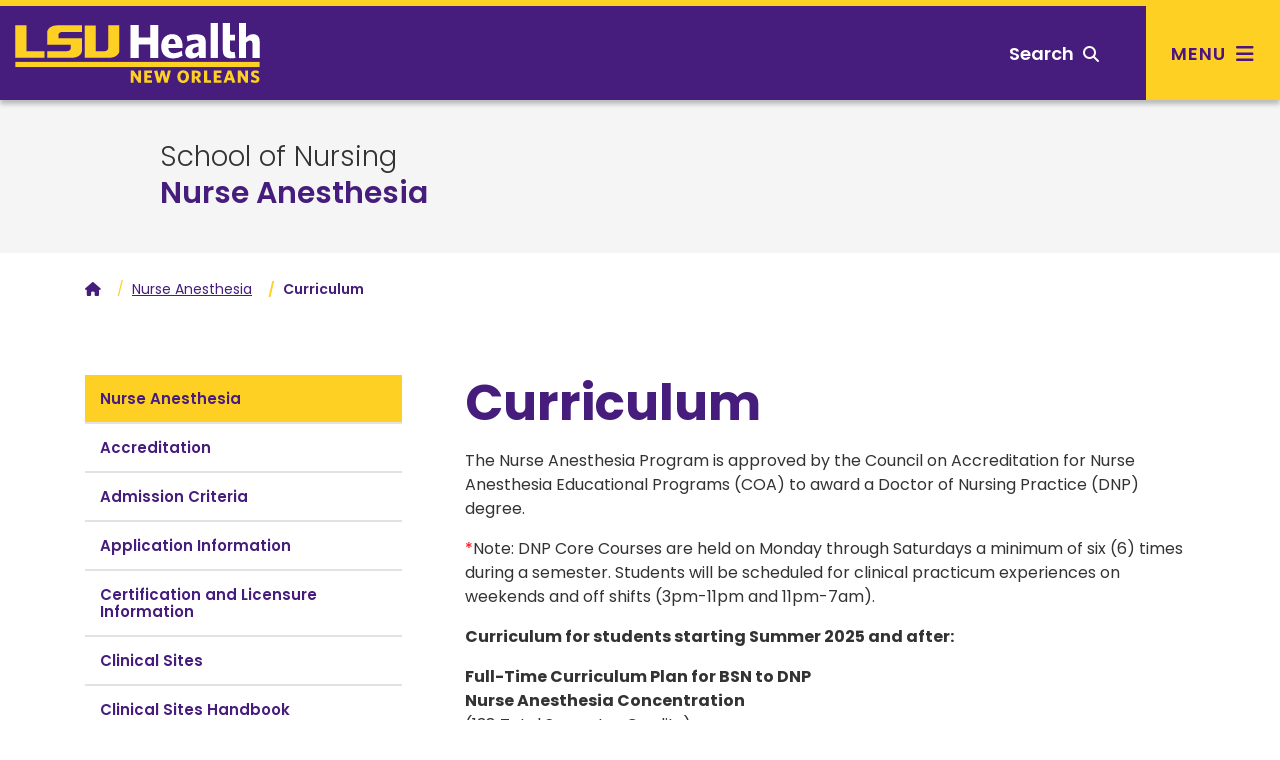

--- FILE ---
content_type: text/html; charset=utf-8
request_url: https://nursing.lsuhsc.edu/NAP/Curriculum.aspx
body_size: 58326
content:
<!DOCTYPE html><!DOCTYPE HTML><html lang="en">
   <head>
      <meta charset="UTF-8">
      <meta name="viewport" content="width=device-width, initial-scale=1, shrink-to-fit=no">
      <meta http-equiv="x-ua-compatible" content="ie=edge">
      <title>Curriculum </title>
      <link rel="canonical" href="https://nursing.lsuhsc.edu/nap/curriculum.aspx">
<!-- this is the headcode include -->
<!-- Bootstrap CSS -->
<link rel="stylesheet" href="https://templates.lsuhsc.edu/_resources/css/bootstrap.min.css"/>
<link rel="stylesheet" href="https://templates.lsuhsc.edu/_resources/css/bootstrap-grid.min.css"/>
<link rel="stylesheet" href="https://templates.lsuhsc.edu/_resources/css/bootstrap-reboot.min.css"/>

<!-- LSUHSC CSS -->
<link rel="stylesheet" href="https://templates.lsuhsc.edu/_resources/css/styles.css"/>
<link rel="stylesheet" href="https://templates.lsuhsc.edu/_resources/css/totopstyle.css"/>
<link rel="stylesheet" href="https://templates.lsuhsc.edu/_resources/css/slick.css"/>
<link rel="stylesheet" href="https://templates.lsuhsc.edu/_resources/css/slick-theme.css"/>
<link rel="stylesheet" href="https://templates.lsuhsc.edu/_resources/css/slick-lightbox.css"/>
<link rel="stylesheet" media="print" href="https://templates.lsuhsc.edu/_resources/css/print.css" />

<!-- Font Awescome CDN -->
<link rel="stylesheet" href="https://use.fontawesome.com/releases/v5.15.1/css/all.css"/>
<link rel="stylesheet" href="https://cdnjs.cloudflare.com/ajax/libs/font-awesome/6.7.1/css/all.min.css"/>
<link rel="stylesheet" href="https://templates.lsuhsc.edu/_resources/css/oustyles.css" />
<script src="https://code.jquery.com/jquery-3.5.1.min.js"></script>
<script type="text/javascript" src="https://templates.lsuhsc.edu/_resources/js/newwindow.js"></script></head>
   <body><a class="sr-only sr-only-focusable skip" href="#main-content">Skip to main content</a><a class="sr-only sr-only-focusable skip" href="#footer">Skip to footer content</a><div class="modal fade off-screen-nav" id="off-screen-main-nav" tabindex="-1" role="dialog" aria-hidden="true">
   <div aria-label="Tab panel widget container" aria-describedby="aria-description-menu" role="dialog">
      <p id="aria-description-menu" class="hide">You are in a modal window. Press the escape key to exit.</p>
      <div class="modal-dialog" role="document">
         <div class="modal-content">
            <div class="modal-body">
               <div role="navigation">
                  <div class="tabpanel-set"><button type="button" class="close" data-dismiss="modal" aria-label="Close Menu"><span class="fas fa-times"></span><span class="sr-only">Close Menu</span></button><div id="tabpanel-menu" class="panel-menu tabpanel" role="tabpanel" aria-expanded="true">
                        <h2>Main Menu</h2>
                        <nav class="main-navigation" aria-label="Primary navigation">
                           <ul class="nav">
                              <li class="nav-item dropdown"><a class="nav-link dropdown-toggle" href="#" id="admission-and-aid" data-toggle="dropdown" aria-haspopup="true" aria-expanded="false">Admissions &amp; Aid</a><ul class="dropdown-menu" aria-labelledby="admission-and-aid">
                                    <li class="nav-item"><a class="dropdown-item" href="http://catalog.lsuhsc.edu/content.php?catoid=15&amp;navoid=3175">Admissions<span class="fas fa-home"></span></a></li>
                                    <li class="nav-item"><a class="dropdown-item" href="https://www.lsuhsc.edu/tuition/">Tuition &amp; Fees</a></li>
                                    <li class="nav-item"><a class="dropdown-item" href="https://www.lsuhsc.edu/FinancialAid/">Financial Aid</a></li>
                                 </ul>
                              </li>
                              <li class="nav-item dropdown"><a class="nav-link dropdown-toggle" href="#" id="academics" data-toggle="dropdown" aria-haspopup="true" aria-expanded="false">Academics</a><ul class="dropdown-menu" aria-labelledby="academics">
                                    <li class="nav-item"><a class="dropdown-item" href="http://catalog.lsuhsc.edu/content.php?catoid=15&amp;navoid=3189">Academic Programs<span class="fas fa-home"></span></a></li>
                                 </ul>
                              </li>
                              <li class="nav-item dropdown"><a class="nav-link dropdown-toggle" href="#" id="Schools" data-toggle="dropdown" aria-haspopup="true" aria-expanded="false">Schools</a><ul class="dropdown-menu" aria-labelledby="Schools">
                                    <li class="nav-item"><a class="dropdown-item" href="https://alliedhealth.lsuhsc.edu/">Allied Health Professions<span class="fas fa-home"></span></a></li>
                                    <li class="nav-item"><a class="dropdown-item" href="https://www.lsusd.lsuhsc.edu/">Dentistry</a></li>
                                    <li class="nav-item"><a class="dropdown-item" href="https://graduatestudies.lsuhsc.edu/">Graduate Studies</a></li>
                                    <li class="nav-item"><a class="dropdown-item" href="https://www.medschool.lsuhsc.edu/">Medicine</a></li>
                                    <li class="nav-item"><a class="dropdown-item" href="https://nursing.lsuhsc.edu/">Nursing</a></li>
                                    <li class="nav-item"><a class="dropdown-item" href="https://publichealth.lsuhsc.edu/">Public Health</a></li>
                                 </ul>
                              </li>
                              <li class="nav-item dropdown"><a class="nav-link dropdown-toggle" href="#" id="Campus" data-toggle="dropdown" aria-haspopup="true" aria-expanded="false">Campus</a><ul class="dropdown-menu" aria-labelledby="Campus">
                                    <li class="nav-item"><a class="dropdown-item" href="https://www.lsuhsc.edu/maps">Maps &amp; Directions<span class="fas fa-home"></span></a></li>
                                    <li class="nav-item"><a class="dropdown-item" href="https://www.lsuhsc.edu/administration/ae/parkingmaps.aspx?submenuheader=1">Parking</a></li>
                                    <li class="nav-item"><a class="dropdown-item" href="https://www.lsuhsc.edu/administration/wellness/">Wellness Center</a></li>
                                    <li class="nav-item"><a class="dropdown-item" href="https://www.lsuhsc.edu/campus_safety/">Campus Safety</a></li>
                                    <li class="nav-item"><a class="dropdown-item" href="https://www.lsuhsc.edu/administration/ae/cafeteria.aspx">Dining</a></li>
                                    <li class="nav-item"><a class="dropdown-item" href="https://www.lsuhsc.edu/administration/ae/housing.aspx?submenuheader=2">Housing</a></li>
                                    <li class="nav-item"><a class="dropdown-item" href="https://www.lsuhsc.edu/studentorgs/">Student Organizations</a></li>
                                 </ul>
                              </li>
                              <li class="nav-item dropdown"><a class="nav-link dropdown-toggle" href="#" id="Research" data-toggle="dropdown" aria-haspopup="true" aria-expanded="false">Research</a><ul class="dropdown-menu" aria-labelledby="Research">
                                    <li class="nav-item"><a class="dropdown-item" href="https://www.lsuhsc.edu/research/">Research<span class="fas fa-home"></span></a></li>
                                    <li class="nav-item"><a class="dropdown-item" href="https://www.medschool.lsuhsc.edu/faculty_interests/SearchResearch.aspx">Faculty Interest Database</a></li>
                                    <li class="nav-item"><a class="dropdown-item" href="https://www.lsuhsc.edu/administration/academic/ors/">Office of Research Services</a></li>
                                    <li class="nav-item"><a class="dropdown-item" href="https://www.lsuhsc.edu/research/centers.aspx">Centers of Excellence</a></li>
                                    <li class="nav-item"><a class="dropdown-item" href="https://www.lsuhsc.edu/research/initiative.aspx">Clinical/Translational</a></li>
                                    <li class="nav-item"><a class="dropdown-item" href="https://www.lsuhsc.edu/research/coreequip.aspx">Core and Shared Equipment</a></li>
                                    <li class="nav-item"><a class="dropdown-item" href="https://www.lsuhsc.edu/administration/academic/otm/">Office of Innovation &amp; Partnerships</a></li>
                                    <li class="nav-item"><a class="dropdown-item" href="https://www.lsuhsc.edu/research/intramural_research.aspx">SoM Institutional Research Support</a></li>
                                 </ul>
                              </li>
                              <li class="nav-item dropdown"><a class="nav-link dropdown-toggle" href="#" id="About" data-toggle="dropdown" aria-haspopup="true" aria-expanded="false">About</a><ul class="dropdown-menu" aria-labelledby="About">
                                    <li class="nav-item"><a class="dropdown-item" href="https://www.lsuhsc.edu/aboutus/">About<span class="fas fa-home"></span></a></li>
                                    <li class="nav-item"><a class="dropdown-item" href="https://www.lsuhsc.edu/newsroom/">Newsroom</a></li>
                                    <li class="nav-item"><a class="dropdown-item" href="https://www.lsuhsc.edu/maps/">Location, Maps &amp; Directions</a></li>
                                    <li class="nav-item"><a class="dropdown-item" href="https://www.lsuhsc.edu/strategicplan/">Strategic Plan</a></li>
                                    <li class="nav-item"><a class="dropdown-item" href="https://www.lsuhsc.edu/directory/">Directory</a></li>
                                    <li class="nav-item"><a class="dropdown-item" href="https://www.lsuhsc.edu/campusinfo/default.aspx#Hospitals">Hospitals</a></li>
                                    <li class="nav-item"><a class="dropdown-item" href="https://www.lsuhsc.edu/campusinfo/default.aspx#Administration">Administration</a></li>
                                    <li class="nav-item"><a class="dropdown-item" href="https://www.lsuhsc.edu/campusinfo/default.aspx#OtherInstitutions">Other LSU Institutions</a></li>
                                    <li class="nav-item"><a class="dropdown-item" href="https://www.lsuhsc.edu/communityengagement/">Community Engagement</a></li>
                                    <li class="nav-item"><a class="dropdown-item" href="https://www.lsuhsc.edu/contactus/">Contact</a></li>
                                 </ul>
                              </li>
                           </ul>
                        </nav>
                        <nav class="task-nav">
                           <ul class="nav">
                              <li class="nav-item"><a href="http://catalog.lsuhsc.edu/content.php?catoid=15&amp;navoid=3175" class="nav-link">Request Info</a></li>
                              <li class="nav-item"><a href="https://www.lsuhsc.edu/maps/" class="nav-link">Visit</a></li>
                              <li class="nav-item"><a href="http://catalog.lsuhsc.edu/content.php?catoid=15&amp;navoid=3175" class="nav-link">Apply</a></li>
                           </ul>
                        </nav>
                        <nav class="auxnav">
                           <ul class="nav">
                              <li class="nav-item"><a href="https://www.lsuhsc.edu/mylsuhsc/" class="nav-link"><span class="fas fa-sign-in-alt"></span>MyLSUHSC</a></li>
                              <li class="nav-item"><a href="https://www.lsuhsc.edu/directory/" class="nav-link"><span class="fas fa-user"></span>Directory</a></li>
                              <li class="nav-item"><a href="https://www.lsuhsc.edu/newsroom/" class="nav-link"><span class="fas fa-newspaper"></span>News</a></li>
                              <li class="nav-item"><a href="https://www.lsuhsc.edu/maps/" class="nav-link"><span class="fas fa-map-marker-alt"></span>Campus Maps</a></li>
                              <li class="nav-item"><a href="https://www.lsuhsc.edu/administration/hrm/talentacquisition.aspx" class="nav-link"><span class="fas fa-user-md"></span>Careers</a></li>
                              <li class="nav-item"><a href="https://www.lsuhsc.edu/library/" class="nav-link"><span class="fas fa-university"></span>Library</a></li>
                           </ul>
                        </nav>
                        <nav class="audience-mobile">
                           <ul class="nav">
                              <li class="nav-item dropdown"><a class="nav-link dropdown-toggle" href="#" id="prospective-students-mobile" role="button" data-toggle="dropdown" aria-haspopup="true" aria-expanded="false">
                                    							Prospective Students<span class="fas fa-angle-down"></span></a><div class="dropdown-menu" aria-labelledby="prospective-students-mobile"><a class="dropdown-item" href="https://www.lsuhsc.edu/prospectivestudents/ExperienceLSUHSC.aspx">Experience LSUHSC</a><a class="dropdown-item" href="http://catalog.lsuhsc.edu/index.php">Degrees &amp; Programs</a><a class="dropdown-item" href="https://alliedhealth.lsuhsc.edu">School of Allied Health Professions</a><a class="dropdown-item" href="https://www.lsusd.lsuhsc.edu">School of Dentistry</a><a class="dropdown-item" href="https://graduatestudies.lsuhsc.edu">School of Graduate Studies</a><a class="dropdown-item" href="https://www.medschool.lsuhsc.edu">School of Medicine</a><a class="dropdown-item" href="https://nursing.lsuhsc.edu">School of Nursing</a><a class="dropdown-item" href="https://publichealth.lsuhsc.edu">School of Public Health</a><a class="dropdown-item" href="http://catalog.lsuhsc.edu">Academic Catalog</a><a class="dropdown-item" href="https://www.lsuhsc.edu/RegionalAccreditation/">Accreditation</a><a class="dropdown-item" href="http://catalog.lsuhsc.edu/content.php?catoid=13&amp;navoid=2656">Admissions</a><a class="dropdown-item" href="https://www.lsuhsc.edu/administration/academic/studentsuccess/">Be Well - Student Success</a><a class="dropdown-item" href="https://www.lsuhsc.edu/financialaid/">Financial Aid</a><a class="dropdown-item" href="https://www.lsuhsc.edu/administration/ae/cafeteria.aspx">Dining</a><a class="dropdown-item" href="https://www.lsuhsc.edu/administration/ae/housing.aspx">Housing</a><a class="dropdown-item" href="https://www.lsuhsc.edu/administration/academic/ois/">International Services</a><a class="dropdown-item" href="https://www.lsuhsc.edu/library/">Library</a><a class="dropdown-item" href="https://www.lsuhsc.edu/Maps/">Maps</a><a class="dropdown-item" href="https://www.lsuhsc.edu/tuition/">Tuition &amp; Fees</a><a class="dropdown-item" href="https://www.lsuhsc.edu/registrar/">Registrar</a><a class="dropdown-item" href="https://residents.lsuhsc.edu">Residency Programs</a><a class="dropdown-item" href="https://www.lsuhsc.edu/student_opportunities">Student Opportunities</a><a class="dropdown-item" href="https://www.lsuhsc.edu/studentorgs/">Student Organizations</a></div>
                              </li>
                              <li class="nav-item dropdown"><a class="nav-link dropdown-toggle" href="#" id="patient-care-mobile" role="button" data-toggle="dropdown" aria-haspopup="true" aria-expanded="false">
                                    							Patient Care<span class="fas fa-angle-down"></span></a><div class="dropdown-menu" aria-labelledby="patient-care-mobile"><a class="dropdown-item" href="https://www.lsuhn.com">Healthcare Network</a><a class="dropdown-item" href="https://alliedhealth.lsuhsc.edu/clinics/default.aspx">Allied Health Professions Clinics</a><a class="dropdown-item" href="https://www.lsusd.lsuhsc.edu/LSUSDClinics.html">Dentistry Clinics</a><a class="dropdown-item" href="https://www.lsuhospitals.org/about_us.aspx">Health Care Services Division</a><a class="dropdown-item" href="https://www.lsuhospitals.org/partners.aspx">Affiliated Hospitals/Clinics</a></div>
                              </li>
                              <li class="nav-item dropdown"><a class="nav-link dropdown-toggle" href="#" id="job-seekers-mobile" role="button" data-toggle="dropdown" aria-haspopup="true" aria-expanded="false">
                                    							Job Seekers<span class="fas fa-angle-down"></span></a><div class="dropdown-menu" aria-labelledby="job-seekers-mobile"><a class="dropdown-item" href="https://lsuhsc.peopleadmin.com">Job Listings</a><a class="dropdown-item" href="https://www.lsuhsc.edu/administration/hrm/jobs-students.aspx">Student Worker Positions</a><a class="dropdown-item" href="https://www.lsuhsc.edu/administration/hrm/jobs-apply.aspx">How to Apply for All Positions</a></div>
                              </li>
                              <li class="nav-item dropdown"><a class="nav-link dropdown-toggle" href="#" id="Donors-mobile" role="button" data-toggle="dropdown" aria-haspopup="true" aria-expanded="false">
                                    							Donors<span class="fas fa-angle-down"></span></a><div class="dropdown-menu" aria-labelledby="Donors-mobile"><a class="dropdown-item" href="https://give.lsuhealthfoundation.org/givenow" target="_blank">Give to LSUHSC</a><a class="dropdown-item" href="https://www.lsuhealthfoundation.org">Foundation</a><a class="dropdown-item" href="https://alliedhealth.lsuhsc.edu/alumni/">School of Allied Health Alumni Assn.</a><a class="dropdown-item" href="https://www.lsusd.lsuhsc.edu/Alumni/AlumniAssociationMain2013.html">School of Dentistry Alumni Assn.</a><a class="dropdown-item" href="https://www.medschool.lsuhsc.edu/alumni_affairs/">School of Medicine Alumni Assn.</a><a class="dropdown-item" href="https://nursing.lsuhsc.edu/nursingalumniassociation/Alumni.html">School of Nursing Alumni Assn.</a></div>
                              </li>
                              <li class="nav-item dropdown"><a class="nav-link dropdown-toggle" href="#" id="crime-statistics-mobile" role="button" data-toggle="dropdown" aria-haspopup="true" aria-expanded="false">
                                    							Crime Statistics<span class="fas fa-angle-down"></span></a><div class="dropdown-menu" aria-labelledby="crime-statistics-mobile"><a class="dropdown-item" href="https://www.lsuhsc.edu/campus_safety">View Campus Crime Statistics</a></div>
                              </li>
                           </ul>
                        </nav>&nbsp;</div>
                  </div>
               </div>
            </div>
         </div>
      </div>
   </div>
</div>
      <header class="siteHeader sticky-wrapper"><script>
			$(document).ready(function(){
			$("#load-alert-notification").load("https://templates.lsuhsc.edu//_resources/includes/alert.alert-notification.aspx", function(responseTxt, statusTxt, xhr){
			if (responseTxt.length > 16) {
			$("body").addClass("informational-alert-visible");
			}
			$('.informational-alert').on('closed.bs.alert', function () {
			$("body").removeClass("informational-alert-visible");
			})
			});
			$("#load-alert-emergency").load("https://templates.lsuhsc.edu//_resources/includes/alert.alert-emergency.aspx", function(responseTxt, statusTxt, xhr){
			if (responseTxt.length > 16) {
			$("body").addClass("emergency-alert-visible");
			}
			$('.emergency-alert').on('closed.bs.alert', function () {
			$("body").removeClass("emergency-alert-visible");
			})
			});
			$("#load-alert-warning").load("https://templates.lsuhsc.edu//_resources/includes/alert.alert-warning.aspx", function(responseTxt, statusTxt, xhr){
			if (responseTxt.length > 16) {
			$("body").addClass("warning-alert-visible");
			}
			$('.warning-alert').on('closed.bs.alert', function () {
			$("body").removeClass("warning-alert-visible");
			})
			});
		
			$('.emergency-alert').on('closed.bs.alert', function () {
			$("body").removeClass("emergency-alert-visible");
			})
			if ($("div[class='emergency-alert']").length > 0) {
			$("body").addClass("emergency-alert-visible");
			}
			$('.warning-alert').on('closed.bs.alert', function () {
			$("body").removeClass("warning-alert-visible");
			})
			if ($("div[class='warning-alert']").length > 0) {
			$("body").addClass("warning-alert-visible");
			}
			$('.informational-alert').on('closed.bs.alert', function () {
			$("body").removeClass("informational-alert-visible");
			})
			if ($("div[class='informational-alert']").length > 0) {
			$("body").addClass("informational-alert-visible");
			}


			
			});
		</script><span id="load-alert-emergency"></span><span id="load-alert-warning"></span><span id="load-alert-notification"></span><div class="modal fade" id="siteSearch" tabindex="-1" role="dialog" aria-labelledby="searchModal" aria-hidden="true">
   <div class="modal-dialog" role="document">
      <div class="modal-content">
         <div class="modal-body">
            <div class="container">
               <div class="row">
                  <div class="col"><button type="button" class="closeSearch" data-dismiss="modal"><span class="fas fa-times"></span> Close</button><form method="get" action="/googlesearchresultsomni.aspx"><label for="search" id="searchModal" class="sr-only">Search</label><input name="q" placeholder="What are you looking for?" class="form-text" type="text" id="search"><button class="form-submit" type="submit"><span class="fas fa-search"></span><span class="sr-only">Search</span></button></form><span class="mx-auto d-block mb-3"><a href="https://www.lsuhsc.edu/tuition/" class="btn btn-outline">Tuition</a><a href="https://www.lsuhsc.edu/administration/ae/housing.aspx" class="btn btn-outline">Housing</a><a href="https://www.lsuhsc.edu/library/" class="btn btn-outline">Library</a><a href="https://www.lsuhsc.edu/administration/hrm/talentacquisition.aspx" class="btn btn-outline">Careers</a><a href="https://www.lsuhsc.edu/administration/ae/hsb.aspx" class="btn btn-outline">Bookstore</a><a href="https://www.lsuhsc.edu/myLSUHSC/" class="btn btn-outline">myLSUHSC</a></span></div>
               </div>
            </div>
         </div>
      </div>
   </div>
</div><div class="top-row">
   <div class="container">
      <div class="row">
         <div class="col-7 col-md-4 col-lg-3">
            <div class="logo"><a href="//www.lsuhsc.edu/"><img src="/_resources/images/lsu-health-new-orleans-logo.svg" alt="LSU Health New Orleans"></a></div>
         </div>
         <div class="col-5 col-md-8 col-lg-9">
            <nav class="audience">
               <ul class="nav justify-content-end">
                  <li class="nav-item dropdown"><a class="nav-link dropdown-toggle" href="#" id="prospective-students" role="button" data-toggle="dropdown" aria-haspopup="true" aria-expanded="false">
                        											Prospective Students<span class="fas fa-angle-down"></span></a><div class="dropdown-menu" aria-labelledby="prospective-students"><a class="dropdown-item" href="https://www.lsuhsc.edu/prospectivestudents/ExperienceLSUHSC.aspx">Experience LSUHSC</a><a class="dropdown-item" href="http://catalog.lsuhsc.edu/index.php">Degrees &amp; Programs</a><a class="dropdown-item" href="https://alliedhealth.lsuhsc.edu">School of Allied Health Professions</a><a class="dropdown-item" href="https://www.lsusd.lsuhsc.edu">School of Dentistry</a><a class="dropdown-item" href="https://graduatestudies.lsuhsc.edu">School of Graduate Studies</a><a class="dropdown-item" href="https://www.medschool.lsuhsc.edu">School of Medicine</a><a class="dropdown-item" href="https://nursing.lsuhsc.edu">School of Nursing</a><a class="dropdown-item" href="https://publichealth.lsuhsc.edu">School of Public Health</a><a class="dropdown-item" href="http://catalog.lsuhsc.edu">Academic Catalog</a><a class="dropdown-item" href="https://www.lsuhsc.edu/RegionalAccreditation/">Accreditation</a><a class="dropdown-item" href="http://catalog.lsuhsc.edu/content.php?catoid=13&amp;navoid=2656">Admissions</a><a class="dropdown-item" href="https://www.lsuhsc.edu/administration/academic/studentsuccess/">Be Well - Student Success</a><a class="dropdown-item" href="https://www.lsuhsc.edu/financialaid/">Financial Aid</a><a class="dropdown-item" href="https://www.lsuhsc.edu/administration/ae/cafeteria.aspx">Dining</a><a class="dropdown-item" href="https://www.lsuhsc.edu/administration/ae/housing.aspx">Housing</a><a class="dropdown-item" href="https://www.lsuhsc.edu/administration/academic/ois/">International Services</a><a class="dropdown-item" href="https://www.lsuhsc.edu/library/">Library</a><a class="dropdown-item" href="https://www.lsuhsc.edu/Maps/">Maps</a><a class="dropdown-item" href="https://www.lsuhsc.edu/tuition/">Tuition &amp; Fees</a><a class="dropdown-item" href="https://www.lsuhsc.edu/registrar/">Registrar</a><a class="dropdown-item" href="https://residents.lsuhsc.edu">Residency Programs</a><a class="dropdown-item" href="https://www.lsuhsc.edu/student_opportunities">Student Opportunities</a><a class="dropdown-item" href="https://www.lsuhsc.edu/studentorgs/">Student Organizations</a></div>
                  </li>
                  <li class="nav-item dropdown"><a class="nav-link dropdown-toggle" href="#" id="patient-care" role="button" data-toggle="dropdown" aria-haspopup="true" aria-expanded="false">
                        											Patient Care<span class="fas fa-angle-down"></span></a><div class="dropdown-menu" aria-labelledby="patient-care"><a class="dropdown-item" href="https://www.lsuhn.com">Healthcare Network</a><a class="dropdown-item" href="https://alliedhealth.lsuhsc.edu/clinics/default.aspx">Allied Health Professions Clinics</a><a class="dropdown-item" href="https://www.lsusd.lsuhsc.edu/LSUSDClinics.html">Dentistry Clinics</a><a class="dropdown-item" href="https://www.lsuhospitals.org/about_us.aspx">Health Care Services Division</a><a class="dropdown-item" href="https://www.lsuhospitals.org/partners.aspx">Affiliated Hospitals/Clinics</a></div>
                  </li>
                  <li class="nav-item dropdown"><a class="nav-link dropdown-toggle" href="#" id="job-seekers" role="button" data-toggle="dropdown" aria-haspopup="true" aria-expanded="false">
                        											Job Seekers<span class="fas fa-angle-down"></span></a><div class="dropdown-menu" aria-labelledby="job-seekers"><a class="dropdown-item" href="https://lsuhsc.peopleadmin.com">Job Listings</a><a class="dropdown-item" href="https://www.lsuhsc.edu/administration/hrm/jobs-students.aspx">Student Worker Positions</a><a class="dropdown-item" href="https://www.lsuhsc.edu/administration/hrm/jobs-apply.aspx">How to Apply for All Positions</a></div>
                  </li>
                  <li class="nav-item dropdown"><a class="nav-link dropdown-toggle" href="#" id="Donors" role="button" data-toggle="dropdown" aria-haspopup="true" aria-expanded="false">
                        											Donors<span class="fas fa-angle-down"></span></a><div class="dropdown-menu" aria-labelledby="Donors"><a class="dropdown-item" href="https://give.lsuhealthfoundation.org/givenow" target="_blank">Give to LSUHSC</a><a class="dropdown-item" href="https://www.lsuhealthfoundation.org">Foundation</a><a class="dropdown-item" href="https://alliedhealth.lsuhsc.edu/alumni/">School of Allied Health Alumni Assn.</a><a class="dropdown-item" href="https://www.lsusd.lsuhsc.edu/Alumni/AlumniAssociationMain2013.html">School of Dentistry Alumni Assn.</a><a class="dropdown-item" href="https://www.medschool.lsuhsc.edu/alumni_affairs/">School of Medicine Alumni Assn.</a><a class="dropdown-item" href="https://nursing.lsuhsc.edu/nursingalumniassociation/Alumni.html">School of Nursing Alumni Assn.</a></div>
                  </li>
                  <li class="nav-item dropdown"><a class="nav-link dropdown-toggle" href="#" id="crime-statistics" role="button" data-toggle="dropdown" aria-haspopup="true" aria-expanded="false">
                        											Crime Statistics<span class="fas fa-angle-down"></span></a><div class="dropdown-menu" aria-labelledby="crime-statistics"><a class="dropdown-item" href="https://www.lsuhsc.edu/campus_safety">View Campus Crime Statistics</a></div>
                  </li>
               </ul>
            </nav><button type="button" aria-controls="search" class="searchToggle" data-toggle="modal" data-target="#siteSearch" tabindex="0"><span class="text">Search</span> <span class="fas fa-search"></span></button><button type="button" data-toggle="modal" data-target="#off-screen-main-nav" title="Main Menu" class="main-menu"><span class="text">Menu</span> <span class="fas fa-bars"></span></button></div>
      </div>
   </div>
</div><p xmlns:ouc="http://omniupdate.com/XSL/Variables">&nbsp;</p>
<!-- Insert google analytics here -->
</header>
      		
      	
      <div class="hero-interior no-image">
         <div class="text-wrapper">
            <h1 class="banner-title ou-banner-title  banner-pre-title"><a href="https://nursing.lsuhsc.edu" alt="school heading link">School of Nursing</a></h1>
            <h2><a href="default.aspx">Nurse Anesthesia</a></h2>
         </div>
         <div class="text-overlay"></div>
      </div>
      
      <div class="container">
         <div class="row">
            <div class="col-12">
               <nav aria-label="breadcrumb">
                  <ol class="breadcrumb">
                     <li class="breadcrumb-item"><a href="/"><span class="fas fa-home"></span><span class="sr-only">Home</span></a></li>&nbsp;
                     <li class="breadcrumb-item"><a href="https://nursing.lsuhsc.edu/nap/">Nurse Anesthesia</a></li>&nbsp;
                     <li class="breadcrumb-item active">Curriculum </li>
                  </ol>
               </nav>
            </div>
         </div>
      </div>
      <div class="content" id="main-content">
         <div class="container">
            <div class="row">
               <div class="col-lg-4 pr-lg-5"><div id="sidebar">
   <nav class="navbar navbar-expand-lg navbar-light">
      <div class="navbar-brand d-lg-none">Navigate this sub-section:</div><button class="navbar-toggler" type="button" data-toggle="collapse" data-target="#navbarToggler" aria-controls="navbarToggler" aria-expanded="false" aria-label="Toggle navigation"><span class="fas fa-chevron-down"></span><span class="fas fa-chevron-up"></span></button><div class="navbar-collapse collapse" id="navbarToggler">
         <ul id="side-nav-accordion" class="nav">
            <li class="nav-item menuheader"><a href="/nap/default.aspx" class="nav-link">Nurse Anesthesia</a></li>
            <li class="nav-item "><a href="/nap/accreditation.aspx" class="nav-link">Accreditation</a></li>
            <li class="nav-item "><a href="/nap/admission.aspx" class="nav-link">Admission Criteria</a></li>
            <li class="nav-item "><a href="/nap/application.aspx" class="nav-link">Application Information</a></li>
            <li class="nav-item "><a href="/prospectivestudents/certificationlicensure.aspx" class="nav-link">Certification and Licensure Information</a></li>
            <li class="nav-item "><a href="/nap/clinicalsites.aspx" class="nav-link">Clinical Sites</a></li>
            <li class="nav-item "><a href="/nap/clinicalsiteshandbook.aspx" class="nav-link">Clinical Sites Handbook</a></li>
            <li class="nav-item "><a href="/nap/curriculum.aspx" class="nav-link">Curriculum</a></li>
            <li class="nav-item "><a href="/nap/links.aspx" class="nav-link">Links</a></li>
            <li class="nav-item "><a href="/nap/outcomes.aspx" class="nav-link">Outcomes</a></li>
            <li class="nav-item "><a href="/nap/preceptorform.aspx" class="nav-link">Preceptor Form</a></li>
            <li class="nav-item "><a href="/dnp/purpose.aspx" class="nav-link">Purpose</a></li>
            <li class="nav-item "><a href="/nap/statistics.aspx" class="nav-link">Program Statistics</a></li>
            <li class="nav-item "><a href="/nap/accomplishments.aspx" class="nav-link">Student Accomplishments</a></li>
            <li class="nav-item "><a href="/nap/studenthandbook.aspx" class="nav-link">Student Handbook</a></li>
            <li class="nav-item "><a href="/prospectivestudents/tuitionfees.aspx" class="nav-link">Tuition &amp; Additional Fees</a></li>
         </ul>
      </div>
   </nav>
</div>
                  		
                  		
                  
                  
                  <leftcontent xmlns:ouc="http://omniupdate.com/XSL/Variables">
                     
                     </leftcontent>
                  
                  
                  	</div>
               <div class="col-lg-8 mt-5">
                  <h1 xmlns:ouc="http://omniupdate.com/XSL/Variables">Curriculum</h1>
                  
                  <p xmlns:ouc="http://omniupdate.com/XSL/Variables">The Nurse Anesthesia Program is approved by the Council on Accreditation for Nurse
                     Anesthesia Educational Programs (COA) to award a Doctor of Nursing Practice (DNP)
                     degree.</p>
                  
                  <p xmlns:ouc="http://omniupdate.com/XSL/Variables"><span style="color: #ff0000;">*</span>Note: DNP Core Courses are held on Monday through Saturdays a minimum of six (6) times
                     during a semester. Students will be scheduled for clinical practicum experiences on
                     weekends and off shifts (3pm-11pm and 11pm-7am).</p>
                  
                  <p xmlns:ouc="http://omniupdate.com/XSL/Variables"><strong>Curriculum for students starting Summer 2025 and after:</strong></p>
                  
                  <p xmlns:ouc="http://omniupdate.com/XSL/Variables"><strong>Full-Time Curriculum Plan for BSN to DNP<br>Nurse Anesthesia Concentration</strong> <br>(138 Total Semester Credits)</p>
                  
                  <div class="table-responsive">
                     <table class="table ">
                        
                        <tbody xmlns:ouc="http://omniupdate.com/XSL/Variables">
                           
                           <tr bgcolor="#999999">
                              
                              <td width="33%"><strong> <span style="color: #ffffff;">First Year - Summer (10 Credits)</span> </strong></td>
                              
                              <td width="33%"><strong> <span style="color: #ffffff;">First Year - Fall (20 Credits)</span> </strong></td>
                              
                              <td width="33%"><strong> <span style="color: #ffffff;">First Year - Spring (16 Credits)</span> </strong></td>
                              </tr>
                           
                           <tr>
                              
                              <td valign="top"><strong>NURS 7103</strong> Organization and Systems Leadership (4)<br><strong>NURS 7105</strong> Foundations of Advanced Nursing Practice (3)<br><strong>NURS 6324</strong> Introduction to Epidemiology (3)</td>
                              
                              <td valign="top">
                                 
                                 <p><strong>NURS 7101</strong> Theoretical and Philosophical Foundations of Nursing Science (3)<br><strong>NURS 6315</strong> Advanced Health Assessment (5) <span style="color: var(--cms-region--primary-black); font-size: 1rem;">[3.5 didactic, 1.5 lab]<br></span><strong style="color: var(--cms-region--primary-black); font-size: 1rem;">HLSC 6409</strong><span style="color: var(--cms-region--primary-black); font-size: 1rem;"> Advanced Pharmacology (3)<br></span><strong style="color: var(--cms-region--primary-black); font-size: 1rem;">NURS 7203</strong><span style="color: var(--cms-region--primary-black); font-size: 1rem;"> Research: Design &amp; Methodology (3)<br></span><strong style="color: var(--cms-region--primary-black); font-size: 1rem;">BSDS 6100</strong><span style="color: var(--cms-region--primary-black); font-size: 1rem;"> Biostatistical Methods for Nursing (3)<br></span><strong style="color: var(--cms-region--primary-black); font-size: 1rem;">NURS 7109</strong><span style="color: var(--cms-region--primary-black); font-size: 1rem;"> Health Outcomes: Information Systems, Measurement, Analysis, &amp; Management (3)</span></p>
                                 </td>
                              
                              <td valign="top">
                                 
                                 <p><strong>NURS 7410</strong> Principles of Anesthesia (3)<br><strong>NURS 7407</strong> Advanced Pharmacology for Nurse Anesthesia I (2)<br><strong>NURS 7405</strong> Advanced Anatomy, Physiology, and Pathophysiology for Nurse Anesthesia (7)<br><strong>NURS 7420</strong> Nurse Anesthesia Clinical Practicum I (4) [3 didactic, 1 practicum]</p>
                                 </td>
                              </tr>
                           
                           <tr bgcolor="#999999">
                              
                              <td><strong> <span style="color: #ffffff;">Second Year - Summer (15 Credits)</span> </strong></td>
                              
                              <td><strong> <span style="color: #ffffff;">Second Year - Fall (20 Credits)</span> </strong></td>
                              
                              <td><strong> <span style="color: #ffffff;">Second Year - Spring (14 Credits)</span> </strong></td>
                              </tr>
                           
                           <tr>
                              
                              <td valign="top">
                                 
                                 <p><strong>NURS 7411</strong> Advanced Principles of Anesthesia (3)<br><strong>NURS 7421</strong> Nurse Anesthesia Clinical Practicum II (10) [2 didactic, 8 practicum]<br><strong style="color: var(--cms-region--primary-black); font-size: 1rem;">NURS 7408</strong><span style="color: var(--cms-region--primary-black); font-size: 1rem;"> Advanced Pharmacology for Nurse Anesthesia II (2)</span></p>
                                 </td>
                              
                              <td valign="top">
                                 
                                 <p><strong>NURS 7422</strong> Nurse Anesthesia Clinical Practicum III (13) <span style="color: var(--cms-region--primary-black); font-size: 1rem;">[4 didactic, 9 practicum]<br></span><strong style="color: var(--cms-region--primary-black); font-size: 1rem;">NURS 7481</strong><span style="color: var(--cms-region--primary-black); font-size: 1rem;"> Evidence-Based Practice for Advanced Nursing Practice (4)<br></span><strong style="color: var(--cms-region--primary-black); font-size: 1rem;">NURS 7406</strong><span style="color: var(--cms-region--primary-black); font-size: 1rem;"> Pathophysiology for Nurse Anesthesia (3)</span></p>
                                 </td>
                              
                              <td valign="top">
                                 
                                 <p><strong>NURS 7423</strong> Nurse Anesthesia Clinical Practicum IV (11) <span style="color: var(--cms-region--primary-black); font-size: 1rem;">[2 didactic, 9 practicum]<br></span><strong style="color: var(--cms-region--primary-black); font-size: 1rem;">NURS 7110</strong><span style="color: var(--cms-region--primary-black); font-size: 1rem;"> Scholarly Project I: Proposal Development (3)</span></p>
                                 </td>
                              </tr>
                           
                           <tr bgcolor="#999999">
                              
                              <td><strong> <span style="color: #ffffff;">Third Year - Summer (15 Credits)</span> </strong></td>
                              
                              <td><strong> <span style="color: #ffffff;">Third Year - Fall (14 Credits)</span> </strong></td>
                              
                              <td><strong> <span style="color: #ffffff;">Third Year - Spring (14 Credits)</span> </strong></td>
                              </tr>
                           
                           <tr>
                              
                              <td valign="top">
                                 
                                 <p><strong>NURS 7424</strong> Nurse Anesthesia Clinical Practicum V (12) [3 didactic, 9 practicum]<br><strong style="color: var(--cms-region--primary-black); font-size: 1rem;">NURS 7120</strong><span style="color: var(--cms-region--primary-black); font-size: 1rem;"> Scholarly Project II: Implementation (3)</span></p>
                                 </td>
                              
                              <td valign="top">
                                 
                                 <p><strong>NURS 7425</strong> Nurse Anesthesia Clinical Practicum VI (11) [2 didactic, 9 practicum]<br><strong style="color: var(--cms-region--primary-black); font-size: 1rem;">NURS 7306</strong><span style="color: var(--cms-region--primary-black); font-size: 1rem;"> Health Policy and Politics (3)</span></p>
                                 </td>
                              
                              <td valign="top">
                                 
                                 <p><strong>NURS 7426</strong> Nurse Anesthesia Clinical Practicum VII (11) [2 didactic, 9 practicum]<br><strong style="color: var(--cms-region--primary-black); font-size: 1rem;">NURS 7130</strong><span style="color: var(--cms-region--primary-black); font-size: 1rem;"> Scholarly Project III: Evaluation &amp; Dissemination (3)</span></p>
                                 </td>
                              </tr>
                           </tbody>
                        </table>
                  </div>
                  
                  <p xmlns:ouc="http://omniupdate.com/XSL/Variables"><em>Graduates of this accredited program meet the academic and clinical requirements to
                        complete the National Certification Exam by the National Board for Certification and
                        Recertification of Nurse Anesthetists (NBCRNA).</em></p>
                  
                  <hr xmlns:ouc="http://omniupdate.com/XSL/Variables">
                  
                  <p xmlns:ouc="http://omniupdate.com/XSL/Variables"><strong>Curriculum for students who started before Summer 2025:</strong></p>
                  
                  <p xmlns:ouc="http://omniupdate.com/XSL/Variables"><strong>Full-Time Curriculum Plan for BSN to DNP<br>Nurse Anesthesia Concentration</strong> <br>(138 Total Semester Credits)</p>
                  
                  <div class="table-responsive">
                     <table class="table ">
                        
                        <tbody xmlns:ouc="http://omniupdate.com/XSL/Variables">
                           
                           <tr bgcolor="#999999">
                              
                              <td width="33%"><strong> <span style="color: #ffffff;">First Year - Summer (10 Credits)</span> </strong></td>
                              
                              <td width="33%"><strong> <span style="color: #ffffff;">First Year - Fall (20 Credits)</span> </strong></td>
                              
                              <td width="33%"><strong> <span style="color: #ffffff;">First Year - Spring (16 Credits)</span> </strong></td>
                              </tr>
                           
                           <tr>
                              
                              <td valign="top"><strong>NURS 7103</strong> Organization and Systems Leadership (4)<br><strong>NURS 7105</strong> Foundations of Advanced Nursing Practice (3)<br><strong>NURS 6324</strong> Introduction to Epidemiology (3)</td>
                              
                              <td valign="top">
                                 
                                 <p><strong>NURS 7101</strong> Theoretical and Philosophical Foundations of Nursing Science (3)<br><strong>NURS 6315</strong> Advanced Health Assessment (4) <span style="color: var(--cms-region--primary-black); font-size: 1rem;">[3 didactic, 1 lab]<br></span><strong style="color: var(--cms-region--primary-black); font-size: 1rem;">HLSC 6409</strong><span style="color: var(--cms-region--primary-black); font-size: 1rem;"> Advanced Pharmacology (3)<br></span><strong style="color: var(--cms-region--primary-black); font-size: 1rem;">NURS 7203</strong><span style="color: var(--cms-region--primary-black); font-size: 1rem;"> Research: Design &amp; Methodology (3)<br></span><strong style="color: var(--cms-region--primary-black); font-size: 1rem;">BIOS 6100</strong><span style="color: var(--cms-region--primary-black); font-size: 1rem;"> Biostatistical Methods I (4)<br></span><strong style="color: var(--cms-region--primary-black); font-size: 1rem;">NURS 7109</strong><span style="color: var(--cms-region--primary-black); font-size: 1rem;"> Health Outcomes: Information Systems, Measurement, Analysis, &amp; Management (3)</span></p>
                                 </td>
                              
                              <td valign="top">
                                 
                                 <p><strong>NURS 7410</strong> Principles of Anesthesia (3)<br><strong>NURS 7407</strong> Advanced Pharmacology for Nurse Anesthesia I (2)<br><strong>NURS 7405</strong> Advanced Anatomy, Physiology, and Pathophysiology for Nurse Anesthesia (7)<br><strong>NURS 7420</strong> Nurse Anesthesia Clinical Practicum I (4) [3 didactic, 1 practicum]</p>
                                 </td>
                              </tr>
                           
                           <tr>
                              
                              <td colspan="3" height="1">&nbsp;</td>
                              </tr>
                           
                           <tr bgcolor="#999999">
                              
                              <td><strong> <span style="color: #ffffff;">Second Year - Summer (15 Credits)</span> </strong></td>
                              
                              <td><strong> <span style="color: #ffffff;">Second Year - Fall (20 Credits)</span> </strong></td>
                              
                              <td><strong> <span style="color: #ffffff;">Second Year - Spring (14 Credits)</span> </strong></td>
                              </tr>
                           
                           <tr>
                              
                              <td valign="top">
                                 
                                 <p><strong>NURS 7411</strong> Advanced Principles of Anesthesia (3)<br><strong>NURS 7421</strong> Nurse Anesthesia Clinical Practicum II (10) [2 didactic, 8 practicum]<br><strong style="color: var(--cms-region--primary-black); font-size: 1rem;">NURS 7408</strong><span style="color: var(--cms-region--primary-black); font-size: 1rem;"> Advanced Pharmacology for Nurse Anesthesia II (2)</span></p>
                                 </td>
                              
                              <td valign="top">
                                 
                                 <p><strong>NURS 7422</strong> Nurse Anesthesia Clinical Practicum III (13) <span style="color: var(--cms-region--primary-black); font-size: 1rem;">[4 didactic, 9 practicum]<br></span><strong style="color: var(--cms-region--primary-black); font-size: 1rem;">NURS 7481</strong><span style="color: var(--cms-region--primary-black); font-size: 1rem;"> Evidence-Based Practice for Advanced Nursing Practice (4)<br></span><strong style="color: var(--cms-region--primary-black); font-size: 1rem;">NURS 7406</strong><span style="color: var(--cms-region--primary-black); font-size: 1rem;"> Pathophysiology for Nurse Anesthesia (3)</span></p>
                                 </td>
                              
                              <td valign="top">
                                 
                                 <p><strong>NURS 7423</strong> Nurse Anesthesia Clinical Practicum IV (11) <span style="color: var(--cms-region--primary-black); font-size: 1rem;">[2 didactic, 9 practicum]<br></span><strong style="color: var(--cms-region--primary-black); font-size: 1rem;">NURS 7110</strong><span style="color: var(--cms-region--primary-black); font-size: 1rem;"> Scholarly Project I: Proposal Development (3)</span></p>
                                 </td>
                              </tr>
                           
                           <tr>
                              
                              <td colspan="3" height="1">&nbsp;</td>
                              </tr>
                           
                           <tr bgcolor="#999999">
                              
                              <td><strong> <span style="color: #ffffff;">Third Year - Summer (15 Credits)</span> </strong></td>
                              
                              <td><strong> <span style="color: #ffffff;">Third Year - Fall (14 Credits)</span> </strong></td>
                              
                              <td><strong> <span style="color: #ffffff;">Third Year - Spring (14 Credits)</span> </strong></td>
                              </tr>
                           
                           <tr>
                              
                              <td valign="top">
                                 
                                 <p><strong>NURS 7424</strong> Nurse Anesthesia Clinical Practicum V (12) [3 didactic, 9 practicum]<br><strong style="color: var(--cms-region--primary-black); font-size: 1rem;">NURS 7120</strong><span style="color: var(--cms-region--primary-black); font-size: 1rem;"> Scholarly Project II: Implementation (3)</span></p>
                                 </td>
                              
                              <td valign="top">
                                 
                                 <p><strong>NURS 7425</strong> Nurse Anesthesia Clinical Practicum VI (11) [2 didactic, 9 practicum]<br><strong style="color: var(--cms-region--primary-black); font-size: 1rem;">NURS 7306</strong><span style="color: var(--cms-region--primary-black); font-size: 1rem;"> Health Policy and Politics (3)</span></p>
                                 </td>
                              
                              <td valign="top">
                                 
                                 <p><strong>NURS 7426</strong> Nurse Anesthesia Clinical Practicum VII (11) [2 didactic, 9 practicum]<br><strong style="color: var(--cms-region--primary-black); font-size: 1rem;">NURS 7130</strong><span style="color: var(--cms-region--primary-black); font-size: 1rem;"> Scholarly Project III: Evaluation &amp; Dissemination (3)</span></p>
                                 </td>
                              </tr>
                           </tbody>
                        </table>
                  </div>
                  
                  <p xmlns:ouc="http://omniupdate.com/XSL/Variables"><em>Graduates of this accredited program meet the academic and clinical requirements to
                        complete the National Certification Exam by the National Board for Certification and
                        Recertification of Nurse Anesthetists (NBCRNA).</em></p>
               </div>
            </div>
         </div>
         <div class="container">
            </div>
      </div>
      	<footer id="footer">
   <div class="container">
      <div class="row">
         <div class="col-md-5 col-lg-4"><a href="https://www.lsuhsc.edu" class="footer-logo"><img src="/_resources/images/lsu-health-new-orleans-logo.svg" alt="LSUHSC New Orleans"></a><address><a href="https://www.google.com/maps/place/433+Bolivar+St,+New+Orleans,+LA+70112/@29.957309,-90.0855873,17z/data=!4m5!3m4!1s0x8620a5e5e5d50a27:0xc75407a1df785a6f!8m2!3d29.957309!4d-90.0833933">433 Bolivar Street<br>New Orleans, LA 70112</a></address><a href="tel:1-(504) 5684808">(504) 568-4808</a></div>
         <div class="col-md-6 col-lg-5 col-xl-4 justify-content-end offset-md-1 offset-lg-3 offset-xl-4">
            <ul class="footer-social d-flex justify-content-between">
               <li><a href="https://www.facebook.com/LSUHSC/" class="facebook"><span class="sr-only">Facebook</span></a></li>
               <li><a href="https://twitter.com/LSUHealthNO/" class="twitter"><span class="sr-only">Twitter</span></a></li>
               <li><a href="https://www.instagram.com/lsu_health_sciences_center/" class="instagram"><span class="sr-only">Instagram</span></a></li>
               <li><a href="https://www.youtube.com/channel/UCHY3PRHRo952YVxHTy6NkbA/videos" class="youtube"><span class="sr-only">YouTube</span></a></li>
            </ul>
            <div class="row">
               <div class="col-md-6">
                  <ul class="list-unstyled">
                     <li><a href="https://www.lsuhsc.edu/ContactUs/">Contact Us</a></li>
                     <li><a href="https://www.lsuhsc.edu/maps/">Campus Map</a></li>
                     <li><a href="https://www.lsuhsc.edu/directory/">Directory</a></li>
                     <li><a href="https://www.lsuhsc.edu/administration/hrm/career.aspx">Careers</a></li>
                     <li><a href="https://911.lsuhsc.edu/">Emergency Preparedness</a></li>
                  </ul>
               </div>
               <div class="col-md-6">
                  <ul class="list-unstyled">
                     <li><a href="https://www.lsuhsc.edu/newsroom/">News</a></li>
                     <li><a href="https://www.lsuhsc.edu/events/">Events</a></li>
                     <li><a href="https://www.lsuhsc.edu/administration/vcacsa/emergency.aspx">University Police</a></li>
                     <li><a href="https://give.lsuhealthfoundation.org/givenow">Give to LSUHSC</a></li>
                     <li><a href="https://www.lsuhsc.edu/campus_safety/">Campus Safety</a></li>
                     <li><a href="https://www.lsuhsc.edu/cares/">LSUHSC Cares</a></li>
                  </ul>
               </div>
            </div>
         </div>
      </div>
   </div>
   <div class="copyright">
      <div class="container">
         <div class="row">
            <div class="col-12">
               <ul class="list-inline">
                  <li class="list-inline-item"><span id="directedit"></span>&nbsp;2026 LSU Health New Orleans</li>
                  <li class="list-inline-item"><a href="https://www.lsuhsc.edu/disclaimer.aspx">Disclaimer</a></li>
                  <li class="list-inline-item"><a href="https://www.lsuhsc.edu/privacypolicy.aspx">Privacy Policy</a></li>
                  <li class="list-inline-item"><a href="https://www.lsuhsc.edu/regionalaccreditation/">Accreditation</a></li>
                  <li class="list-inline-item"><a href="https://www.lsuhsc.edu/titleix/">Title IX</a></li>
                  <li class="list-inline-item"><a href="https://www.lsuhsc.edu/administration/ocp/hotlines.aspx">Hotlines</a></li>
                  <li class="list-inline-item"><a href="https://lsuh.sc/webfeedback">Website Feedback</a></li>
               </ul>
            </div>
         </div>
      </div>
   </div>
</footer><button data-target="#0" class="cd-top"><span class="sr-only">Back to Top</span></button><div class="modal fade" id="video-modal" tabindex="-1" role="dialog" aria-labelledby="view-video-modal" aria-hidden="true">
   <div class="modal-dialog" role="document">
      <div class="modal-content">
         <div class="modal-body"><button type="button" class="close-dark" data-dismiss="modal" aria-label="Close Video"><span class="fas fa-times"></span></button><h2 class="sr-only" id="view-video-modal">Video Modal</h2>
            <div class="embed-responsive embed-responsive-16by9"><iframe class="embed-responsive-item" data-src="" id="video" allow="autoplay"></iframe></div>
         </div>
      </div>
   </div>
</div>
   <!-- jQuery first, then Popper.js, then Bootstrap JS -->
<!--     <script src="https://code.jquery.com/jquery-3.5.1.min.js"></script> -->
    <script src="https://cdn.jsdelivr.net/npm/popper.js@1.16.1/dist/umd/popper.min.js" integrity="sha384-9/reFTGAW83EW2RDu2S0VKaIzap3H66lZH81PoYlFhbGU+6BZp6G7niu735Sk7lN" crossorigin="anonymous"></script>
    <script src="https://templates.lsuhsc.edu/_resources/js/bootstrap.min.js"></script>
	<script src="https://templates.lsuhsc.edu/_resources/js/scripts.js"></script>
    <script src="https://templates.lsuhsc.edu/_resources/js/slick.min.js"></script>
    <script src="https://templates.lsuhsc.edu/_resources/js/slick-lightbox.js"></script>
	<script type='text/javascript' src="//platform-api.sharethis.com/js/sharethis.js#property=5c3c8cade784a00011c522dd&product=inline-share-buttons"></script>

<script>
  (function() {
    var cx = '012989503401987579181:dorjvt5fw4i';
    var gcse = document.createElement('script');
    gcse.type = 'text/javascript';
    gcse.async = true;
    gcse.src = 'https://cse.google.com/cse.js?cx=' + cx;
    var s = document.getElementsByTagName('script')[0];
    s.parentNode.insertBefore(gcse, s);
  })();
</script>
<!-- <gcse:search></gcse:search> -->
      <div id="ou-hidden" style="display:none;"><a id="de" rel="nofollow" href="https://oucampus.lsuhsc.edu/11/?skin=oucampus&amp;account=lsuhsc&amp;site=Nursing-Production&amp;action=de&amp;path=/nap/curriculum.pcf">©</a></div><script>
			if(document.getElementById("de") != null && document.getElementById("directedit")) {
				var link = document.getElementById("de").parentNode.innerHTML;
				document.getElementById("de").parentNode.innerHTML = "";
				document.getElementById("directedit").innerHTML = link.replace(/^\s+|\s+$/gm,'');
			}
		</script><script type='text/javascript'>(function(i,s,o,g,r,a,m){i['GoogleAnalyticsObject']=r;i[r]=i[r]||function(){(i[r].q=i[r].q||[]).push(arguments)},i[r].l=1*new Date();a=s.createElement(o),m=s.getElementsByTagName(o)[0];a.async=1;a.src=g;m.parentNode.insertBefore(a,m)})(window,document,'script','//www.google-analytics.com/analytics.js','ga');ga('create', 'UA-41726236-1', 'auto');ga('send', 'pageview');</script></body>
</html>